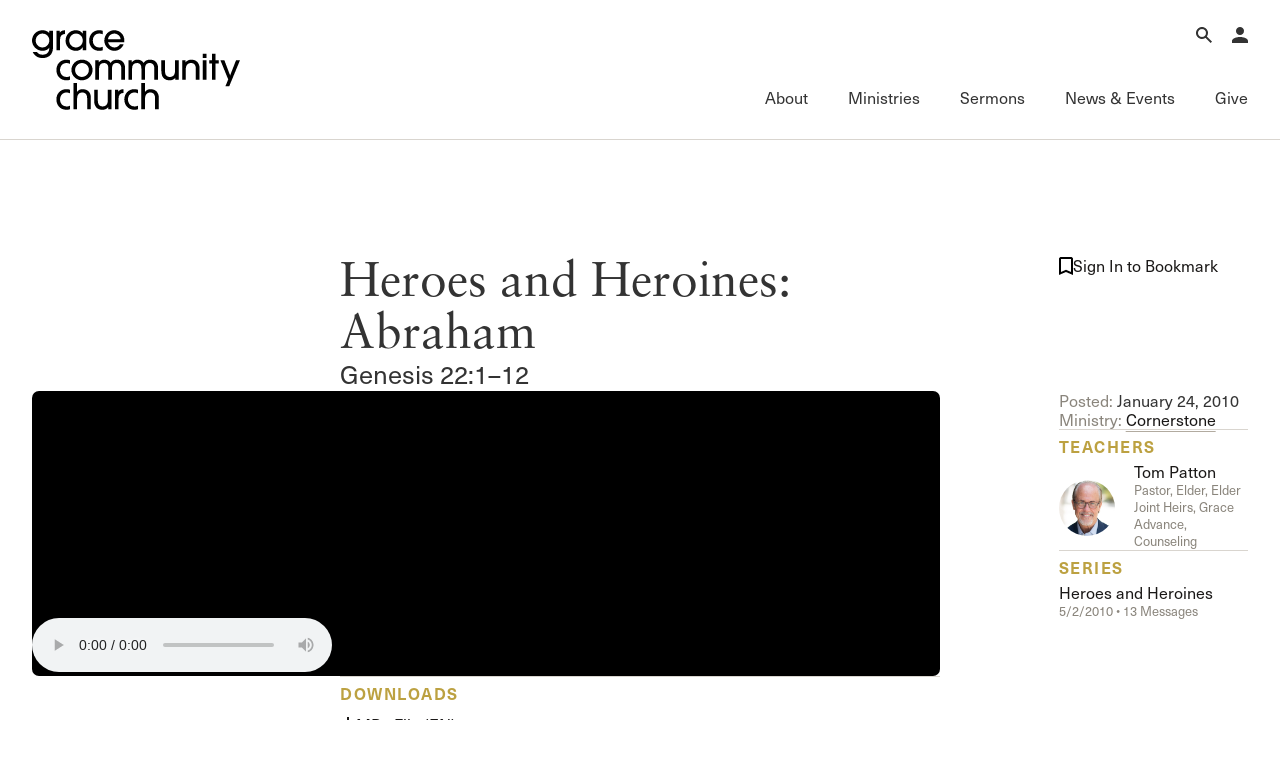

--- FILE ---
content_type: text/css
request_url: https://www.gracechurch.org/css/custom-player.css?v=2
body_size: 3491
content:
.vds-audio-layout {
    --audio-brand: #f5f5f5;
    --audio-controls-color: #f5f5f5;
    --audio-focus-ring-color: rgb(78 156 246);
    --audio-focus-ring: 0 0 0 3px var(--media-focus-ring-color);
    --audio-font-family: sans-serif;
    --audio-bg: black;
    --audio-border-radius: 6px;
    --audio-border: 1px solid rgb(255 255 255 / 0.1);
    /* Buttons. */
    --audio-button-size: 40px;
    /*--audio-play-button-size: 43px; this was making it oval shaped*/
    --audio-play-button-color: rgb(0 0 0 / 0.8);
    --audio-play-button-bg: var(--media-brand);
    --audio-play-button-border-radius: 100%;
    --audio-caption-button-off-opacity: 0.64;
    /* Sliders. */
    --audio-slider-chapter-title-color: black;
    --audio-slider-value-border: 1px solid rgb(255 255 255 / 0.1);
    --audio-volume-height: 96px;
    --audio-volume-bg: var(--media-menu-bg, rgb(10 10 10));
    --audio-volume-border-radius: 8px;
    /* Menus. */
    --audio-menu-max-height: 320px;
    /* Buffering. */
    --audio-buffering-stripe-color: rgb(0 0 0 / 0.25);
    --audio-buffering-stripe-size: 30px;
    --audio-buffering-stripe-speed: 2s;
    /* Captions. */
    --audio-captions-offset: 4px;
    --audio-captions-bg: transparent;
    --audio-cue-font-size: 14px;
    --audio-cue-color: white;
    --audio-cue-border: 1px solid rgb(255 255 255 / 0.1);
    --audio-cue-bg: #000000;
    /* Time */
    --audio-time-font-size: 15px;
}

    .vds-audio-layout .vds-play-button {
        color: white;
        background-color: #000000;
        border: 2px solid white;
    }

:where(.vds-audio-layout) {
    background-color: #000000;
}
.vds-time {
    color: white;
}
media-mute-button{
    display: none;
}
.vds-audio-layout {
    box-shadow: 20px 20px 20px 20px #000000;
    border: 20px solid #000000;
}

.vds-title{
    width: 0px;
    margin: 0px;
}

/*media-time-slider {
    margin-left: 6px;
    margin-right: auto;
    opacity: 1;
    display: block;
    width: 100%;
    max-width: 100%;
    visibility: visible;
    transition-property: opacity, transform;
    transition-timing-function: ease-in, ease-in;
    transform: scaleX(1);
}*/

.vds-title-text {
    visibility: hidden;
}

.vds-slider-track {
    background-color: #d9d5cf;
}
/*.vds-title{
    display: none;
}*/
    /*media-time-slider{
    max-width: 100%;
}
media-slider-chapters{
    visibility: visible;
}*/
/*
    vds-marquee
    
    media-audio-layout {
    box-shadow: 2px 2px 2px 2px #000000;
}*/
    /*.vds-audio-layout {
    --audio-brand: hsl(0, 44%, 42%);*/
    /* Layout: https://vidstack.io/docs/player/components/layouts/default-layout#audio-layout */
    /* Components: https://www.vidstack.io/docs/player/components/layouts/default-layout#components */
    /*}*/